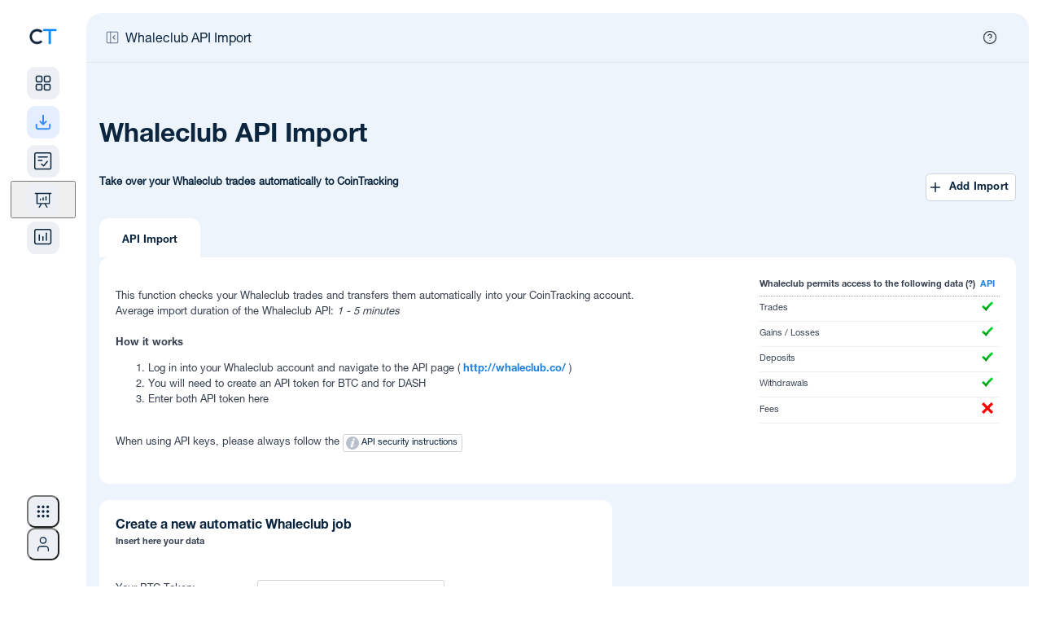

--- FILE ---
content_type: text/css
request_url: https://cointracking.info/assets/css/sidebar-1769364358/layout-integration.css
body_size: 11591
content:
/**
 * Sidebar Layout Integration
 * Adjusts existing CoinTracking layout to work with new sidebar
 */

/* Add class to body when sidebar is active */
body.with-sidebar {
  margin: 0;
  padding: 0;
}

/* Hide old navigation when sidebar is active */
body.with-sidebar .desktop_only .header,
body.with-sidebar .desktop_only .main-nav,
body.with-sidebar #main-menu-1 {
  display: none !important;
}

/* Hide old mobile header - applies to all screen sizes */
body.with-sidebar .header_mnav,
body.with-sidebar div.header_mnav,
body.with-sidebar .header_mnav.mobile_only,
body.with-sidebar div.header_mnav.mobile_only {
  display: none !important;
  visibility: hidden !important;
  opacity: 0 !important;
  height: 0 !important;
  max-height: 0 !important;
  overflow: hidden !important;
  position: absolute !important;
}

body.with-sidebar .wrapper.top-nav #content-container > .progress-notice {
  margin-top: 1rem !important;
  width: calc(100% - 1rem) !important;
}

body.with-sidebar .wrapper.top-nav .progress-notice {
  opacity: 1;
  transform: translateY(0px);
  margin-bottom: 0;
  color: var(--text-primary);

  border-style: solid;
  animation: slideDown 0.3s ease-out forwards;
  border-width: 2px;
  border-radius: 0.5rem;
}

body.with-sidebar .wrapper.top-nav .progress-notice.progress-green {
  background-color: var(--notification-green-bg) !important;
  border-color: var(--notification-green-border) !important;

  a {
    color: var(--accent-green);
  }
}

body.with-sidebar
  .wrapper.top-nav
  .progress-notice.progress-green.referrer
  span {
  color: var(--accent-green) !important;
}

body.with-sidebar .wrapper.top-nav .progress-notice.progress-red,
body.with-sidebar .wrapper.top-nav .progress-notice.progress-warning {
  background-color: var(--notification-red-bg) !important;
  border-color: var(--notification-red-border) !important;

  a {
    color: var(--accent-red);
  }
}

body.with-sidebar .wrapper.top-nav .progress-notice.progress-blue {
  background-color: var(--notification-blue-bg) !important;
  border-color: var(--notification-blue-border) !important;
  color: var(--accent-blue);
}

body.with-sidebar .content-container-wrapper {
  min-height: calc(100vh - 4rem);
  position: relative;
  display: flex;
  flex-direction: column;
}

/* Desktop: Main content area shifts right for sidebar */
@media (min-width: 1024px) {
  /* 
     * Simple approach: Shift content right to avoid sidebar
     * - Keep existing page max-width (don't override)
     * - Add left margin to push content right of sidebar
     * - Pages with max-width will still be constrained and centered within remaining space
     */
  body.with-sidebar .wrapper,
  body.with-sidebar .content-container-wrapper {
    /* Use max-width for responsiveness */
    width: auto !important;
    /* Add padding to max-width to account for padding now on content-container-wrapper */
    /* This ensures actual content area remains 1281px */
    max-width: calc(1281px + 2rem) !important;
    /* Center with calc(), but never less than sidebar width */
    margin-left: auto !important; /* 640.5px = half of 1281px */
    margin-right: auto !important;
    transition: margin-left 300ms ease-in-out;
  }

  /* Fix fixed-width contentbox elements to be responsive */
  body.with-sidebar .contentbox.l,
  body.with-sidebar .contentbox.m {
    width: 100%;
    max-width: 100%;
  }

  /* Override inline widths for specific dashboard elements */
  body.with-sidebar #dashboard-balance-wrapper,
  body.with-sidebar #dashboard-charts-wrapper {
    width: 50% !important;
  }

  body.with-sidebar #dashboard-charts-wrapper {
    padding-right: 5px;
  }

  body.with-sidebar #dashboard-balance-wrapper {
    padding-left: 5px;
  }

  body.with-sidebar #dashboard-balance-box,
  body.with-sidebar #dashboard-profit-box,
  body.with-sidebar #dashboard-exchange-box,
  body.with-sidebar #dashboard-column-box,
  body.with-sidebar #dashboard-summary-box,
  body.with-sidebar #dashboard-timeline-box,
  body.with-sidebar #timeline_div1,
  body.with-sidebar #timeline_div2 {
    width: 100% !important;
  }

  /* React app root - same responsive approach as wrapper */
  body.with-sidebar #root,
  body.with-sidebar #app {
    width: auto !important;
    max-width: calc(1281px + 2rem) !important; /* Match wrapper width */
  }

  /* Hide old desktop navigation elements */
  body.with-sidebar .header-desktop,
  body.with-sidebar .nav-desktop {
    display: none !important;
  }

  body.with-sidebar {
    background-color: var(--bg-primary);
  }

  body.with-sidebar .outerDiv {
    position: relative;
    background-color: unset !important;
    z-index: 0;
  }

  body.with-sidebar .contentLayer {
    transition: width 300ms ease-in-out;
    right: 1rem;
    width: calc(100% - 1rem);
    background-color: var(--bg-content);
    padding: 0;
    border-radius: 20px;
    margin-top: 1rem;
    border-color: #e5e7eb;
    min-height: calc(100vh - 2rem);
  }

  body.with-sidebar .content-container-wrapper {
    padding: 1rem;
  }

  body.with-sidebar .wrapper.top-nav {
    max-width: unset !important;
    padding: 0 !important;
    margin-left: calc(90px + 1rem) !important;
    margin-right: 0 !important;
    transition: margin-left 300ms ease-in-out;
  }

  body.with-sidebar.analysis-open .wrapper.top-nav {
    margin-left: 376px !important;
  }

  body.with-sidebar .wrapper.top-nav .progress-notice {
    position: relative;
    transition: width 300ms ease-in-out;
    width: 100%;
  }

  body.with-sidebar
    .content-container-wrapper:has(
      > .avoid-flex > .content-container-wrapper-extended
    ) {
    position: relative;
    transition: width 300ms ease-in-out;
    max-width: 100% !important;
    margin-left: 0 !important;
    padding-right: 2rem !important;
  }

  #notification-container {
    transition: width 300ms ease-in-out;
    width: 100%;
    margin-left: auto;
  }

  #content-container {
    padding-bottom: 1rem;
  }
}

body.with-sidebar
  .content-container-wrapper
  .content-container-wrapper-extended {
  overflow-x: auto;
}

/* Mobile: Full width, no sidebar shift */
@media (max-width: 1023px) {
  body.with-sidebar {
    padding-top: 64px; /* Top header height */
    padding-bottom: 80px; /* Bottom nav height */
    background-color: var(--bg-primary) !important;
  }

  body.with-sidebar .wrapper {
    width: 100% !important;
    max-width: none !important;
    margin: 0 !important;
    padding: 0 16px;
  }

  body.with-sidebar div.outerDiv {
    background-color: var(--bg-content) !important;
  }

  /* Footer and React root full width on mobile */
  body.with-sidebar footer,
  body.with-sidebar .footer,
  body.with-sidebar #footer,
  body.with-sidebar #root,
  body.with-sidebar #app {
    margin-left: 0 !important;
    width: 100% !important;
  }

  /* Hide old mobile navigation */
  body.with-sidebar .mobile_only,
  body.with-sidebar .header-mobile,
  body.with-sidebar .mobile-nav,
  body.with-sidebar .header_mnav,
  body.with-sidebar div.header_mnav,
  body.with-sidebar .header_mnav.mobile_only,
  body.with-sidebar div.header_mnav.mobile_only,
  body.with-sidebar #page > .header_mnav {
    display: none !important;
    visibility: hidden !important;
    opacity: 0 !important;
    height: 0 !important;
    overflow: hidden !important;
    position: absolute !important;
  }

  body.with-sidebar .wrapper.top-nav {
    max-width: unset !important;
    padding: 1rem !important;
    margin: 0 !important;
  }

  body.with-sidebar .wrapper.top-nav .progress-notice {
    width: 100%;
  }

  #notification-container > div {
    margin-right: 0;
  }

  body.with-sidebar #account-switcher-container:has(> div) {
    min-height: 2rem;
  }

  .md\:hidden {
    display: none;
  }

  body.with-sidebar .wrapper.top-nav #content-container > .progress-notice {
    width: 100% !important;
  }
}

/* Sidebar layout container */
.sidebar-layout {
  display: flex;
  height: 100vh;
  overflow: hidden;
}

/* Desktop sidebar wrapper - expands when analysis menu is open */
@media (min-width: 1024px) {
  #sidebar-wrapper {
    position: fixed;
    left: 0;
    top: 0;
    height: 100vh;
    z-index: 100;
    display: flex;
    flex-direction: row;
    overflow: hidden;
  }

  /* Sidebar container and analysis menu are positioned by wrapper flex layout */
  #analysis-menu-container:empty {
    display: none;
    z-index: 100;
  }

  #desktop-layout {
    position: relative;
    width: 100%;
  }
}

/* Account switcher positioning - always use absolute positioning */
body.with-sidebar #account-switcher-container {
  position: absolute;
  right: 2rem;
  top: 150px;
  z-index: 1;
}

body.with-sidebar #account-switcher-container > div {
  position: relative;
  top: auto;
  right: auto;
}

body.with-sidebar main {
  width: 100%;
}

/* Mobile specific adjustments */
@media (max-width: 1023px) {
  body.with-sidebar #mobile-layout {
    /* Don't cover entire screen - just position header/nav */
    position: relative;
    width: 100%;
    z-index: 10;
  }

  #desktop-layout {
    position: relative;
    width: 100%;
  }
}

/* Ensure content scrolls properly */
#content-container {
  flex: 1;
  min-width: 0; /* Prevents flex item from overflowing */
  position: relative;
}

/* Fix for existing .wrapper when inside sidebar layout */
body.with-sidebar #content-container > .wrapper {
  margin-left: 0 !important;
  padding-left: 0;
  padding-right: 0;
}

/* Notification banner positioning */
#notification-container {
  position: relative;
  z-index: 1;
}

body.with-sidebar #refresh {
  margin-top: 10px;
}

.contentbox,
.contentbox_cell,
.container-item,
.box_xm2_content {
  padding: 1.25rem !important;
  border: 0 !important;
  border-radius: 12px !important;
}

.content-container .container-item {
  background-color: var(--bg-card);
}

.content-container .container-item:last-child {
  margin-right: 0;
}

.contentbox_cell {
  background-color: var(--bg-card);
}

.contentbox_cell--default .contentbox_cell__title,
.contentbox_cell--default .utitel_gross_grau {
  color: var(--text-secondary);
}

.contentbox_cell--default .utitel_gross {
  color: var(--text-primary);
}

.contentbox_cell--default .contentbox_cell__text-info .grau3 {
  color: var(--accent-red);
}

header.main-header,
.contentbox.head_notext {
  padding-left: 0 !important;
  padding-right: 0 !important;
}

.contentbox.head_notext {
  background: unset;
  margin: 0;
  h1 {
    color: var(--text-primary);
    font-size: 32px;
    font-family: "Helvetica-bd", Verdana, sans-serif;
  }
}

.box_xm2_content {
  width: 100% !important;
}

.ui-tabs-panel {
  position: relative;
  z-index: 1;
}

body.with-sidebar .ct-pagination-bar {
  color: var(--text-secondary);
  background-color: var(--bg-card);

  .goto-label {
    color: var(--text-secondary);
  }

  #dt_goto_container {
    border: 0;
    background-color: var(--bg-card);
    input {
      border: 1px solid var(--input-border);
      width: 50px;
      color: var(--text-secondary);
      background-color: var(--bg-card);
    }
  }
}

.ct-link-tabs > ul {
  display: flex;
  overflow-x: auto;
  overflow-y: hidden;
}

#tabs.ct-tabs .ui-widget-header.ui-tabs-nav li,
.ct-tabs .ui-widget-header.ui-tabs-nav li,
.ct-link-tabs #tab-nav li {
  padding: 12px 15px !important;
  border-radius: 12px 12px 0px 0px;
  border: none !important;
  margin-left: 0px;
  z-index: 0;
  background: unset;
}

.ct-tabs .ui-widget-header.ui-tabs-nav li {
  background: var(--tab-nav-card-inactive) !important;
}

.ct-tabs .ui-widget-header.ui-tabs-nav li:hover {
  background: var(--tab-nav-card-hover) !important;
}

.ct-tabs .ui-widget-header.ui-tabs-nav li.ui-state-active {
  background: var(--bg-card) !important;
}

.ui-tabs .ui-tabs-nav .ui-tabs-anchor,
.ui-state-default a,
.ui-state-default a:link {
  color: var(--text-secondary);
}

.ui-tabs .ui-tabs-nav .ui-tabs-anchor:hover {
  color: var(--text-primary);
}

.ct-tabs.ui-tabs > div,
#tabs > div {
  position: relative;
  z-index: 1;
  padding-bottom: 2rem !important;
}

.ct-link-tabs > div {
  position: relative;
  z-index: 1;
}

.main-header__title,
.main-header__subtitle,
.dashboard__tip .grau3 {
  color: var(--text-primary);
}

.highcharts-button-symbol {
  stroke: var(--text-primary) !important;
}

.highcharts-button {
  border-color: var(--border-secondary);
  text {
    fill: var(--text-primary) !important;
  }
}

.highcharts-reset-zoom .highcharts-button-box {
  fill: var(--bg-card);
  stroke: var(--border-color);
}

.highcharts-button-box:hover {
  fill: var(--button-bg-hover);
}

.highcharts-tooltip {
  .highcharts-tooltip-box {
    fill: var(--bg-card) !important;
    stroke: var(--border-color) !important;
  }
  text {
    fill: var(--text-primary) !important;
  }
}

.highcharts-menu {
  color: var(--text-primary) !important;
  background-color: var(--bg-card) !important;
  border: 1px solid var(--border-color) !important;
  border-radius: 8px !important;
  box-shadow: 0 18px 45px rgba(0, 0, 0, 0.55) !important;
  padding: 4px 0 !important;
}

.highcharts-menu hr {
  border: 0;
  border-top: 1px solid var(--border-color) !important;
  margin: 4px 0 !important;
}

.highcharts-menu-item {
  color: var(--text-primary) !important;
  padding: 6px 14px !important;
}

.highcharts-menu-item:hover {
  background-color: var(--accent-blue-hover) !important;
  color: #ffffff !important;
}

.highcharts-menu-item-disabled span {
  opacity: 0.4;
}

.highcharts-legend-item text {
  color: var(--text-secondary) !important;
  fill: var(--text-secondary) !important;
}

.contentbox {
  background-color: var(--bg-card);
}

header.main-header.contentbox {
  background-color: unset;
}

.nice-select,
body.with-sidebar .table-wrapper--calm .dataTables_length select,
body.with-sidebar .dataTables_length select,
select {
  background-color: var(--bg-card) !important;
  border-color: var(--border-color);
  border-radius: 8px !important;
  color: var(--text-secondary) !important;
  font-size: 12px !important;
  font-weight: 400 !important;
  cursor: pointer !important;
  transition:
    background-color 0.2s,
    border-color 0.2s !important;

  option,
  .list {
    background-color: var(--nice-select-bg);
    border-color: var(--nice-select-border);
    color: var(--text-secondary);
  }

  option,
  .option {
    color: var(--text-secondary);
  }

  option:hover,
  option.selected:hover,
  .option:hover,
  .option.selected:hover {
    background-color: var(--button-bg-hover);
    color: var(--text-primary);
  }

  option.selected.focus,
  .option.selected.focus {
    background-color: unset;
    color: var(--text-secondary);
  }

  option.selected.focus:hover,
  .option.selected.focus:hover {
    background-color: var(--button-bg-hover);
    color: var(--text-primary);
  }
}

.nice_filter,
.nice_filter .anchor,
.nice_filter .multi_div {
  background-color: var(--bg-card) !important;
  border-color: var(--border-color);
  color: var(--text-secondary) !important;
  .items {
    color: var(--text-secondary) !important;
  }
}

.nice_filter {
  border-radius: 8px !important;
  height: 36px !important;
  margin-left: 0px;
}

body.with-sidebar #dt_goto_btn,
.chart-wrapper--default .chart__tabs .tab_navi,
.chart-wrapper--default .chart__button,
.contentbox_table button,
.contentbox_table button:is(.disabled),
body.with-sidebar .dataTables_length select,
body.with-sidebar .dataTables_length select:is(.disabled),
body.with-sidebar .dataTables_wrapper .dataTables_paginate .paginate_button,
body.with-sidebar
  .dataTables_wrapper
  .dataTables_paginate
  .paginate_button.current,
body.with-sidebar
  .dataTables_wrapper
  .dataTables_paginate
  .paginate_button.disabled,
.dtbuttons .dt-button,
.dtbuttons .dt-button:is(.disabled),
body.with-sidebar .table-wrapper--calm .dataTables_length select,
body.with-sidebar
  .table-wrapper--calm
  .dataTables_wrapper
  .dataTables_paginate
  .paginate_button,
body.with-sidebar
  .table-wrapper--calm
  .dataTables_wrapper
  .dataTables_paginate
  .paginate_button.next,
body.with-sidebar
  .table-wrapper--calm
  .dataTables_wrapper
  .dataTables_paginate
  .paginate_button.previous,
.table-wrapper--calm .dt-button,
.table-wrapper--calm .dt-button:active,
.table-wrapper--calm .dt-button:is(.disabled) {
  font-family: "Helvetica", serif;
  background-color: var(--bg-card);
  border: 1px solid var(--border-color);
  border-color: var(--border-color);
  border-radius: 8px;
  color: var(--text-primary) !important;
  background-image: unset;
  box-shadow: none;
  font-size: 12px;
  font-weight: 400 !important;
  cursor: pointer;
  transition:
    background-color 0.2s,
    border-color 0.2s;
}

body.with-sidebar .table-wrapper--calm .dt-button {
  margin-bottom: 0px;
}

body.with-sidebar
  div.dt-button-collection
  button.dt-button:active:not(.disabled),
body.with-sidebar
  div.dt-button-collection
  button.dt-button.active:not(.disabled),
body.with-sidebar div.dt-button-collection div.dt-button:active:not(.disabled),
body.with-sidebar div.dt-button-collection div.dt-button.active:not(.disabled),
body.with-sidebar div.dt-button-collection a.dt-button:active:not(.disabled),
body.with-sidebar div.dt-button-collection a.dt-button.active:not(.disabled) {
  background-color: var(--bg-secondary);
  background-image: unset;
}

body.with-sidebar .dataTables_wrapper .dataTables_paginate .paginate_button,
body.with-sidebar
  .dataTables_wrapper
  .dataTables_paginate
  .paginate_button.current,
body.with-sidebar
  .table-wrapper--calm
  .dataTables_wrapper
  .dataTables_paginate
  .paginate_button.previous,
body.with-sidebar
  .table-wrapper--calm
  .dataTables_wrapper
  .dataTables_paginate
  .paginate_button.next {
  padding: 0.6rem 1rem;
  color: var(--text-primary);
}

body.with-sidebar .dataTables_wrapper .dataTables_paginate .paginate_button,
body.with-sidebar
  .table-wrapper--calm
  .dataTables_wrapper
  .dataTables_paginate
  .paginate_button,
body.with-sidebar
  .table-wrapper--calm
  .dataTables_wrapper
  .dataTables_paginate
  .paginate_button.previous,
body.with-sidebar
  .table-wrapper--calm
  .dataTables_wrapper
  .dataTables_paginate
  .paginate_button.next {
  border: 1px solid transparent;
  color: var(--text-primary);
}

body.with-sidebar
  .dataTables_wrapper
  .dataTables_paginate
  .paginate_button.current {
  border: 1px solid var(--border-color);
  color: var(--text-primary);
}

body.with-sidebar .dataTables_length label,
.contactForm > div label {
  color: var(--text-secondary) !important;
}

body.with-sidebar .dataTables_wrapper .dataTables_filter input {
  margin-left: 0;
}

/* ============================================
   DATATABLES CONTROLS ROW
   Standardized layout for search, filters, export, entries
   ============================================ */

body.with-sidebar .controls-row {
  display: flex;
  justify-content: space-between;
  align-items: center;
  width: 100%;
  margin-bottom: 10px;
  flex-wrap: wrap;
  gap: 10px;
}

body.with-sidebar .controls-left {
  flex: 0 0 auto;
  display: flex;
  align-items: center;
  gap: 10px;
}

body.with-sidebar .controls-right {
  flex: 0 0 auto;
  display: flex;
  align-items: center;
  gap: 10px;
}

body.with-sidebar .controls-row input[type="search"],
body.with-sidebar .controls-row .nice_button,
body.with-sidebar .controls-row .dt-button,
body.with-sidebar .controls-row select,
body.with-sidebar .adv-search-buttons .nice_button {
  height: 36px !important;
  box-sizing: border-box;
}

body.with-sidebar .controls-row input[type="search"] {
  padding: 0 10px;
}

body.with-sidebar .controls-right .dt-buttons,
body.with-sidebar .controls-right .dataTables_length {
  display: inline-flex;
  align-items: center;
}

body.with-sidebar .controls-right .dataTables_length label {
  display: inline-flex;
  align-items: center;
  gap: 5px;
  margin: 0;
}

body.with-sidebar .adv-search-buttons {
  display: none;
}

/* Auto-show when moved into correct container */
body.with-sidebar .controls-left .adv-search-buttons,
body.with-sidebar .search-area .adv-search-buttons {
  display: inline-block;
}

.dtbuttons .dt-button:is(.disabled),
.table-wrapper--calm .dt-button:is(.disabled),
body.with-sidebar .dataTables_length select:is(.disabled) {
  opacity: 0.5;
}

.chart-wrapper--default .chart__tabs .tab_navi.tab_active,
.chart-wrapper--default .chart__tabs .tab_navi:hover,
.chart-wrapper--default .chart__button:focus,
.chart-wrapper--default .chart__button:hover,
button.dt-button:active:not(.disabled):hover:not(.disabled),
.contentbox_table button:active:not(.disabled),
.contentbox_table button:focus:not(.disabled),
.contentbox_table button:hover:not(.disabled),
.contentbox_table button:hover:not(.disabled, .fancybox-button),
body.with-sidebar
  .dataTables_wrapper
  .dataTables_paginate
  .paginate_button:active,
body.with-sidebar
  .dataTables_wrapper
  .dataTables_paginate
  .paginate_button.current:hover,
body.with-sidebar
  .dataTables_wrapper
  .dataTables_paginate
  .paginate_button:focus,
body.with-sidebar
  .dataTables_wrapper
  .dataTables_paginate
  .paginate_button:hover,
.dtbuttons .dt-button:active:not(.disabled),
.dtbuttons .dt-button:focus:not(.disabled),
.dtbuttons .dt-button:hover:not(.disabled),
body.with-sidebar
  .table-wrapper--calm
  .dataTables_wrapper
  .dataTables_paginate
  .paginate_button:active,
body.with-sidebar
  .table-wrapper--calm
  .dataTables_wrapper
  .dataTables_paginate
  .paginate_button:focus,
body.with-sidebar
  .table-wrapper--calm
  .dataTables_wrapper
  .dataTables_paginate
  .paginate_button:hover,
body.with-sidebar
  .table-wrapper--calm
  .dataTables_wrapper
  .dataTables_paginate
  .paginate_button.next:active,
body.with-sidebar
  .table-wrapper--calm
  .dataTables_wrapper
  .dataTables_paginate
  .paginate_button.next:focus,
body.with-sidebar
  .table-wrapper--calm
  .dataTables_wrapper
  .dataTables_paginate
  .paginate_button.next:hover,
body.with-sidebar
  .table-wrapper--calm
  .dataTables_wrapper
  .dataTables_paginate
  .paginate_button.previous:active,
body.with-sidebar
  .table-wrapper--calm
  .dataTables_wrapper
  .dataTables_paginate
  .paginate_button.previous:focus,
body.with-sidebar
  .table-wrapper--calm
  .dataTables_wrapper
  .dataTables_paginate
  .paginate_button.previous:hover,
.table-wrapper--calm .dt-button:active:not(.disabled),
.table-wrapper--calm .dt-button:focus:not(.disabled),
.table-wrapper--calm .dt-button:hover:not(.disabled) {
  color: var(--text-primary) !important;
  border: 1px solid var(--border-color) !important;
  background-color: var(--button-bg-hover) !important;
  background: var(--button-bg-hover) !important;
  box-shadow: none;
  background-image: unset;
}

body.with-sidebar .dataTables_filter select,
body.with-sidebar .dataTables_length select {
  background-image: url("data:image/svg+xml,%3Csvg xmlns='http://www.w3.org/2000/svg' width='18' height='18' viewBox='0 0 24 24' fill='none' stroke='%23999999' stroke-width='2' stroke-linecap='round' stroke-linejoin='round'%3E%3Cpolyline points='6 9 12 15 18 9'%3E%3C/polyline%3E%3C/svg%3E") !important;
  background-repeat: no-repeat;
  background-position: right 5px center;
  background-size: 18px 18px;
  padding-right: 32px;
  padding-left: 5px;
  height: 40px;
  -webkit-appearance: none;
  -moz-appearance: none;
  appearance: none;
}

body.with-sidebar .dataTables_length select:hover {
  background-image: url("data:image/svg+xml,%3Csvg xmlns='http://www.w3.org/2000/svg' width='18' height='18' viewBox='0 0 24 24' fill='none' stroke='%23999999' stroke-width='2' stroke-linecap='round' stroke-linejoin='round'%3E%3Cpolyline points='6 9 12 15 18 9'%3E%3C/polyline%3E%3C/svg%3E") !important;
}

body.with-sidebar .dataTables_wrapper .dataTables_paginate {
  padding-top: 0;
}

div.dt-button-collection {
  background-color: var(--bg-secondary);
}

body.with-sidebar .dataTables_filter label {
  color: var(--text-secondary);
}

body.with-sidebar .table-wrapper--calm .dataTables_wrapper .dataTables_info,
body.with-sidebar .dataTables_info {
  color: var(--text-secondary);
}

#all_currencies_filter label input,
.table-wrapper--calm label input,
body.with-sidebar .dataTables_filter input,
input:not(.ct_textfield),
.contactForm > div input {
  background-color: var(--bg-card);
  border: 1px solid var(--input-border);
  border-radius: 8px;
  color: var(--text-primary);
  text-shadow: none;
}

body.with-sidebar .dataTables_filter input[type="search"],
.table-wrapper--calm label input[type="search"] {
  height: 40px;
  padding: 8px 8px 8px 36px !important;
  background-color: var(--bg-card);
  border: 1px solid var(--input-border);
  border-radius: 10px;
  color: var(--text-primary);
  background-image: url("data:image/svg+xml,%3Csvg xmlns='http://www.w3.org/2000/svg' width='16' height='16' viewBox='0 0 24 24' fill='none' stroke='%23999999' stroke-width='2' stroke-linecap='round' stroke-linejoin='round'%3E%3Ccircle cx='11' cy='11' r='8'%3E%3C/circle%3E%3Cpath d='m21 21-4.35-4.35'%3E%3C/path%3E%3C/svg%3E");
  background-repeat: no-repeat;
  background-position: 12px center;
  background-size: 16px 16px;
}

#all_currencies_filter label input:focus,
.table-wrapper--calm label input:focus,
#all_currencies_filter label input:focus-visible,
.table-wrapper--calm label input:focus-visible,
body.with-sidebar .dataTables_filter input:focus,
body.with-sidebar .dataTables_filter input:focus-visible,
input:not(.ct_textfield):focus-visible,
input:not(.ct_textfield):hover,
.contactForm > div input:focus-visible,
.contactForm > div input:hover {
  color: var(--text-primary);
  background-color: var(--bg-card);
  border: 1px solid var(--border-color);
  outline: none;
}

#all_currencies_filter label input::placeholder,
.table-wrapper--calm label input::placeholder,
body.with-sidebar .dataTables_filter input::placeholder,
input:not(.ct_textfield)::placeholder,
.contactForm > div input::placeholder {
  color: var(--text-secondary);
}

.wrapper {
  color: var(--text-secondary);
}

html.dark body.with-sidebar table.dataTable thead .sorting_desc,
html.dark
  body.with-sidebar
  .table-wrapper--calm
  table.dataTable
  thead
  .sorting_desc {
  background-image: url("../../img/sort_desc_dark_theme.png") !important;
}

table.fixedHeader-floating,
table.fixedHeader-floating th,
body.with-sidebar table.dataTable tbody tr,
body.with-sidebar table.dataTable tbody tr.even {
  background-color: var(--bg-card);
}

table.fixedHeader-floating th,
body.with-sidebar .table-wrapper--calm table.dataTable tfoot th,
body.with-sidebar .table-wrapper--calm table.dataTable thead th {
  color: var(--text-secondary);
}

body.with-sidebar table.dataTable.stripe tbody tr.odd,
body.with-sidebar table.dataTable.display tbody tr.odd,
body.with-sidebar .table-wrapper--calm table.dataTable.display tbody tr.odd {
  background-color: var(--bg-content);
}

body.with-sidebar table.dataTable.display tbody .shown,
body.with-sidebar table.dataTable.display tbody tr.odd.shown:hover,
body.with-sidebar table.dataTable.display tbody tr.even.shown:hover {
  background-color: var(--bg-primary) !important;
}

body.with-sidebar table.dataTable.row-border tbody th,
body.with-sidebar table.dataTable.row-border tbody td,
body.with-sidebar table.dataTable.display tbody th,
body.with-sidebar table.dataTable.display tbody td {
  border-top: 1px solid var(--table-row-border);
}

body.with-sidebar .table-wrapper--calm table.dataTable.display tbody td {
  color: var(--text-secondary);
}

body.with-sidebar table.dataTable.display tbody tr.even:hover,
body.with-sidebar table.dataTable.display tbody tr.odd:hover,
body.with-sidebar table.dataTable.display tbody tr.even.selected,
body.with-sidebar table.dataTable.display tbody tr.odd.selected {
  background-color: var(--table-row-hover) !important;
}

/* special case for trade list expandable rows */
body.with-sidebar table.dataTable.display tbody tr:not(tr[role="row"]):hover {
  background-color: var(--bg-card) !important;
}

body.with-sidebar table.dataTable.display tbody tr.odd > .sorting_1,
body.with-sidebar table.dataTable.order-column.stripe tbody tr.odd > .sorting_1,
body.with-sidebar table.dataTable.display tbody tr.even > .sorting_1,
body.with-sidebar
  table.dataTable.order-column.stripe
  tbody
  tr.even
  > .sorting_1,
body.with-sidebar
  .table-wrapper--calm
  table.dataTable.display
  tbody
  tr.odd
  > .sorting_1,
body.with-sidebar
  .table-wrapper--calm
  table.dataTable.display
  tbody
  tr.even
  > .sorting_1 {
  background-color: inherit;
}

a {
  color: var(--anchor);
}

body.with-sidebar .dataTables_paginate .ellipsis {
  color: var(--text-secondary);
}

body.with-sidebar .dataTables_wrapper .dataTables_paginate > :not(:last-child) {
  margin-right: 0.5rem;
}

body.with-sidebar .dataTables_scrollBody,
body.with-sidebar .dataTables_scrollHead .display.dataTable th,
body.with-sidebar
  .dataTables_scroll
  .dataTables_scrollFoot
  .display.dataTable
  th,
body.with-sidebar
  .balance-by-day-table
  .dataTables_scroll
  .dataTables_scrollBody
  .display.dataTable
  tr.even
  td:first-child,
body.with-sidebar
  .balance-by-day-table
  .dataTables_scroll
  .dataTables_scrollBody
  .display.dataTable
  tr.even
  td.sorting_1:first-child {
  background-color: var(--bg-card) !important;
}

body.with-sidebar
  .balance-by-day-table
  .dataTables_scroll
  .dataTables_scrollBody
  .display.dataTable
  tr.odd
  td:first-child,
body.with-sidebar
  .balance-by-day-table
  .dataTables_scroll
  .dataTables_scrollBody
  .display.dataTable
  tr.odd
  td.sorting_1:first-child {
  background-color: var(--bg-content) !important;
  height: 40px;
}

.timeline-wrapper div.timeliner div.date_separator span {
  color: var(--text-primary);
}

.timeliner {
  padding-top: 1rem;
}

button.grau {
  height: 36px;
  font-size: 14px;
  color: var(--text-primary);
  border: 1px solid var(--border-color);
  background-color: var(--bg-card);
  padding-left: 1.25rem;
  padding-right: 1.25rem;
  padding-top: 0.5rem;
  padding-bottom: 0.5rem;
  border-radius: 0.625rem;
}

button.csp-mode {
  color: var(--text-secondary) !important;
  background-color: var(--bg-card) !important;
  outline: none !important;
  border-color: var(--border-color) !important;
}

button.csp-mode:hover {
  color: var(--text-secondary) !important;
  background-color: var(--button-bg-hover) !important;
}

a.nice_button,
span.nice_button,
.nice_button.button {
  color: var(--text-primary);
  border: 1px solid var(--border-color);
  background-color: var(--bg-card);
}

.nice_button.button:hover,
span.nice_button:hover,
a.nice_button:hover,
button.grau:hover {
  background-color: var(--button-bg-hover);
}

button.s {
  border-radius: 0;
  font-size: 10px;
  padding-left: 0.5rem;
  padding-right: 0.5rem;
  padding-top: 0.2rem;
  padding-bottom: 0;
}

.box_tax_delete {
  background-color: var(--bg-card);
}

.grau,
.grau2,
.grau3 {
  color: var(--text-secondary);
}

.sqlbox {
  color: var(--text-muted);
}

.sqlbox_grau {
  color: var(--text-secondary);
}

#dashboard_edit {
  background-color: var(--bg-card);
  padding: 1.25rem !important;
  border: 0 !important;
  border-radius: 12px !important;

  margin-top: 20px;
  margin-bottom: 10px;
  width: auto;
}

h2 {
  color: var(--text-primary);
}

h3 {
  color: var(--text-secondary);
}

.ct-link-tabs {
  padding: 0 !important;
}

.ct-tabs.ui-widget-content .contentbox:first-child,
.ct-link-tabs .contentbox:first-child,
.ct-link-tabs #tab_settings > .contentbox:first {
  border-top-left-radius: 0 !important;
}

.ct-link-tabs #tab-nav li {
  background: var(--tab-nav-card-inactive);
}

.ct-link-tabs #tab-nav li:hover {
  background: var(--tab-nav-card-hover);
}

.ct-link-tabs #tab-nav li.active,
.ct-link-tabs #tab-nav li.active:hover,
.ui-state-active,
.ui-widget-content .ui-state-active,
.ui-widget-header .ui-state-active {
  background: var(--bg-card);
}

.ui-widget-content {
  color: var(--text-secondary) !important;
}

.ct-link-tabs #tab-nav li a {
  padding-bottom: 0 !important;
  color: var(--text-secondary) !important;
}

.ct-link-tabs #tab-nav li a:hover {
  color: var(--text-primary) !important;
}

.ct-link-tabs #tab-nav li.active a,
.ui-state-active a,
.ui-state-active a:link,
.ui-state-active a:visited {
  color: var(--text-primary) !important;
}

.summary_sorting--default {
  background-color: var(--bg-card);
  color: var(--text-primary) !important;

  .div_rechts_titel a {
    color: var(--text-primary) !important;
  }
}

.summary_sorting--default .box_m2_mid .box_m2_content .grau2_gr,
.summary_sorting--default .box_m2_mid .box_m2_content .grau_gr {
  color: var(--text-primary) !important;
}

.summary_sorting--default .box_m2_mid .box_m2_content .smalltext {
  color: var(--text-primary) !important;
}

.summary_sorting--default .box_m2_mid .box_m2_content .grau_gr a {
  color: var(--anchor) !important;
}

table.fancy {
  thead tr td,
  thead tr th {
    color: var(--table-header-text);
    border-color: var(--border-hover);
  }

  tbody tr td {
    border-color: var(--table-row-border);
  }
}

input[type="submit"].button.orange,
button.button.orange,
span.button.orange,
a.button.orange {
  color: #ffffff !important;
  background-color: var(--accent-blue);
  line-height: 1.3;
  border-radius: 10px;
  padding: 0.75rem 1.5rem;
}

input[type="submit"].button.orange:hover,
button.button.orange:hover,
span.button.orange:hover,
a.button.orange:hover {
  border: unset;
  background-color: var(--accent-blue-hover);
}

.button.leftsvg {
  display: flex;
}

input[type="submit"].button.gray,
button.button.gray,
span.button.gray,
a.button.gray,
input[type="submit"].button.red,
button.button.red,
span.button.red,
a.button.red,
input[type="submit"].button.secondary,
button.button.secondary,
span.button.secondary,
a.button.secondary {
  border-radius: 10px;
  padding: 0.75rem 1.5rem;
  font-size: 14px;
  cursor: pointer;
  transition:
    background-color 0.2s,
    border-color 0.2s;
  line-height: 1.3;
}

input[type="submit"].button.gray,
button.button.gray,
span.button.gray,
a.button.gray {
  border: unset;
  color: #ffffff !important;
}

input[type="submit"].button.secondary,
button.button.secondary,
span.button.secondary,
a.button.secondary {
  color: var(--text-primary);
  background-color: var(--bg-card);
  border: 1px solid var(--border-color);
  line-height: 1.3;
}

input[type="submit"].button.secondary:hover,
button.button.secondary:hover,
span.button.secondary:hover,
a.button.secondary:hover {
  background-color: var(--button-bg-hover);
  border-color: var(--border-hover);
}

input[type="submit"].button.red,
button.button.red,
span.button.red,
a.button.red {
  background-color: var(--accent-red);
  border-color: var(--accent-red);
}

input[type="submit"].button.red:hover,
button.button.red:hover,
span.button.red:hover,
a.button.red:hover {
  background-color: var(--accent-red);
  border-color: var(--accent-red);
}

/* Small button size utility class - only override padding/size, not layout */
.btn-sm,
input[type="submit"].btn-sm,
button.btn-sm,
span.btn-sm,
a.btn-sm {
  padding: 0.5rem 1rem !important;
  font-family: Helvetica, Arial, sans-serif !important;
  font-size: 12px !important;
  font-weight: 400 !important;
  border-radius: 8px !important;
}

/* Buttons with icons in breadcrumb slot need flex layout */
.content-top-nav__right .btn-sm {
  display: inline-flex !important;
  align-items: center !important;
  gap: 0.375rem !important;
}

.content-top-nav__right .btn-sm svg {
  flex-shrink: 0;
}

.utitel {
  color: var(--text-primary);
}

.utitel_gross {
  color: var(--text-primary);
}

.info div {
  background-color: var(--bg-content);
}

.tip div {
  background-color: var(--bg-content);
}

.DTED_Lightbox_Content_Wrapper {
  .DTED_Lightbox_Content,
  .DTED_Lightbox_Content div {
    border: none !important;
  }
  .DTE {
    background-color: var(--bg-primary) !important;
  }
  .DTE_Header {
    color: var(--text-primary);
    background-color: var(--bg-primary) !important;
  }
  .DTE_Body_Content,
  .DTE_Form_Content,
  .DTE_Form_Content fieldset,
  #customForm,
  #customForm fieldset,
  #customForm fieldset legend,
  #customForm fieldset div {
    color: var(--text-primary);
    background-color: var(--bg-card);
    div.DTE_Field:hover {
      background-color: inherit !important;
    }
    div.DTE_Field_Input input,
    div.DTE_Field_InputControl > span {
      background: var(--bg-card);
      background-color: var(--bg-card);
      border: 1px solid var(--input-border);
      color: var(--text-primary);
    }
  }
  .DTE_Footer {
    color: var(--text-primary);
    background-color: var(--bg-primary) !important;
    border-top: 0 !important;
  }
  div.DTE div.DTE_Form_Buttons button {
    color: var(--text-primary);
    border: 1px solid var(--border-color);
    background: var(--bg-card);
    box-shadow: unset !important;
    text-shadow: unset !important;
    border-radius: 6px !important;
  }
  div.DTE div.DTE_Form_Buttons button:hover {
    background: var(--button-bg-hover);
  }
  .ui-selectmenu-menu .ui-widget-content li.ui-selectmenu-optgroup,
  ul.ui-widget-content {
    color: var(--text-primary) !important;
    background: var(--bg-card);
    background-color: var(--bg-card);
  }
  .ui-selectmenu-menu .ui-menu-item .ui-state-active {
    background: var(--table-row-hover) !important;
    background-color: var(--table-row-hover) !important;
  }
  div.group .ui-selectmenu-optgroup.ui-menu-divider {
    color: var(--text-primary) !important;
  }
  .ui-menu div.header {
    background-color: var(--border-color) !important;
  }
}

.DTE_Bubble {
  background-color: var(--bg-card) !important;
  color: var(--text-primary) !important;
  border: 1px solid var(--border-color) !important;
  box-shadow: 0 2px 10px rgba(0, 0, 0, 0.3) !important;

  .DTE_Header {
    color: var(--text-primary) !important;
    background-color: var(--bg-primary) !important;
    border-bottom: 1px solid var(--border-color) !important;
  }

  .DTE_Body_Content,
  .DTE_Form_Content {
    color: var(--text-primary) !important;
    background-color: var(--bg-card) !important;

    div.DTE_Field:hover {
      background-color: inherit !important;
    }

    div.DTE_Field_Input input,
    div.DTE_Field_InputControl > span {
      background: var(--bg-card) !important;
      background-color: var(--bg-card) !important;
      border: 1px solid var(--input-border) !important;
      color: var(--text-primary) !important;
    }
  }

  .DTE_Footer {
    color: var(--text-primary) !important;
    background-color: var(--bg-primary) !important;
    border-top: 1px solid var(--border-color) !important;
  }

  div.DTE_Form_Buttons button {
    color: var(--text-primary) !important;
    border: 1px solid var(--border-color) !important;
    background: var(--bg-card) !important;
    box-shadow: unset !important;
    text-shadow: unset !important;
    border-radius: 6px !important;
  }

  div.DTE_Form_Buttons button:hover {
    background: var(--button-bg-hover) !important;
  }

  .DTE_Bubble_Liner {
    background-color: var(--bg-card) !important;
    border: 1px solid var(--border-color) !important;
  }

  .DTE_Bubble_Triangle {
    border-color: var(--bg-card) transparent !important;
    background-color: var(--bg-card) !important;
  }
}

html.iframe {
  overflow-y: auto !important;
}

.main.iframe {
  width: 100%;
  .contentbox {
    margin-bottom: 0 !important;
  }
  strong {
    color: var(--text-primary) !important;
  }
  label {
    color: var(--text-secondary) !important;
  }
}

body.with-sidebar.iframe {
  background-color: var(--bg-content) !important;
  padding: 0 !important;
}

.fancybox-skin {
  background-color: var(--bg-content);
}

.ajax-upload-dragdrop {
  border: 2px dashed var(--border-color) !important;
  color: var(--text-secondary) !important;
  background: var(--bg-secondary) !important;
  .dragdrop {
    width: 100%;
  }
}

.bg-black\/10 {
  background-color: #0000001a;
}

.red {
  color: var(--accent-red);
}

@supports (color: color-mix(in lab, red, red)) {
  .bg-black\/10 {
    background-color: color-mix(in oklab, #000 10%, transparent);
  }
}

@media (hover: hover) {
  .hover\:bg-black\/20:hover {
    background-color: #0003;
  }

  @supports (color: color-mix(in lab, red, red)) {
    .hover\:bg-black\/20:hover {
      background-color: color-mix(in oklab, #000 20%, transparent);
    }
  }
}

div.box_tax_delete .fancybox-button.fancybox-button--close,
.fancybox-button.fancybox-button--close {
  background-color: transparent !important;

  &:hover {
    background-image: url(/vendor/js/fancybox/fancybox_sprite@2x.png) !important;
    background-size: 44px 140px !important;
    background-color: transparent !important;
    border: none !important;
  }
}

.green {
  color: var(--accent-green);
}

.page_help {
  background-color: var(--bg-secondary);
  border-color: var(--border-color);
  color: var(--text-secondary);
  h {
    color: var(--border-color);
  }
  h2 {
    color: var(--accent-blue);
  }
  margin-bottom: 20px;
}

textarea,
.contactForm > div textarea {
  background-color: var(--bg-card);
  border-color: var(--input-border);
  color: var(--text-secondary);
}

textarea:focus-visible,
textarea:hover,
.contactForm > div textarea:focus-visible,
.contactForm > div textarea:hover {
  outline: none;
  border: 1px solid var(--border-color);
}

/* Admin panel */
.box_xm2_mid .box_xm2_content {
  width: 100% !important;
}

.box_xm2_mid .box_xm2_content,
.box_m2_mid .box_m2_content,
.box_m2_mid {
  a {
    color: var(--anchor);
  }
  background-color: var(--bg-card);
}

.box_m2_top {
  background-color: var(--bg-primary);
}

.div_rechts_titel {
  color: var(--text-primary);
}

.conditions {
  color: var(--text-secondary);
}

.fancybox-close {
  height: 36px !important;
}

.offer-include-box span {
  color: var(--text-secondary) !important;
}

.loading-chart-wrapper {
  display: flex;
  align-items: center;
  justify-content: center;
  width: 100%;
  height: 100%;
}

.loading-chart {
  font-size: 40px;
  color: var(--text-primary);
}

.chart-wrapper--default {
  .chart__title {
    color: var(--text-primary);
  }

  .chart__subtitle {
    color: var(--text-secondary);
  }

  .chart__table {
    color: var(--text-primary);
  }

  .chart__table tr[origcl="chart__table-row-line"]:hover {
    color: var(--text-primary);
  }

  .chart__tabs {
    .tab_navi:first-child {
      border-left: 1px solid var(--border-color);
    }

    border: 0;
    background: var(--bg-card);
    .nthover:hover {
      text-decoration: none;
    }
    > span:not(:last-child) {
      border-radius: 0.5rem 0 0 0.5rem !important;
    }
    > span:not(:first-child) {
      border-radius: 0 0.5rem 0.5rem 0 !important;
    }
  }
}

.chart__table-row-line {
  color: var(--text-primary);
}

.myTable_btc_footer {
  background-color: var(--bg-card) !important;
}

.myTable_coin_group {
  thead tr td,
  thead tr th {
    color: var(--table-header-text);
    border-color: var(--border-hover);
  }

  tbody tr td {
    border-color: var(--table-row-border);
  }
}

.myTable_border {
  border: solid var(--border-color) !important;
}

.recalc-fab-container {
  width: 60px;
}

/* jQuery DatePicker CSS */
.ui-datepicker {
  background-color: var(--datepicker-bg) !important;
  color: var(--datepicker-title-color) !important;
  border: 1px solid var(--border-color) !important;
  border-radius: 8px !important;
  box-shadow:
    0 4px 6px -1px rgba(0, 0, 0, 0.1),
    0 2px 4px -1px rgba(0, 0, 0, 0.06) !important;
}

.ui-datepicker-header {
  background: var(--datepicker-header-bg) !important;
  border: 0 !important;
}

.ui-datepicker-title {
  color: var(--datepicker-title-color) !important;
}

.ui-datepicker-prev,
.ui-datepicker-next {
  color: var(--datepicker-nav-color) !important;
  cursor: pointer !important;
  background: transparent !important;
}

.ui-datepicker-prev:hover,
.ui-datepicker-next:hover,
.ui-datepicker .ui-datepicker-prev.ui-state-hover,
.ui-datepicker .ui-datepicker-next.ui-state-hover {
  background: var(--button-bg-hover) !important;
  background-color: var(--button-bg-hover) !important;
  background-image: none !important;
  border: 1px solid transparent !important;
  border-radius: 4px !important;
  color: var(--datepicker-nav-color) !important;
}

.ui-datepicker-calendar th {
  color: var(--datepicker-day-header-color) !important;
  font-weight: 600 !important;
}

.ui-datepicker-calendar td {
  background-color: transparent !important;
}

.ui-datepicker-calendar td span,
.ui-datepicker-calendar td a,
.ui-state-default,
.ui-widget-content .ui-state-default {
  color: var(--datepicker-day-color) !important;
  background: var(--datepicker-day-bg) !important;
  border: 1px solid transparent !important;
  border-radius: 6px !important;
  text-align: center !important;
}

.ui-state-hover,
.ui-widget-content .ui-state-hover,
.ui-widget-header .ui-state-hover,
.ui-state-focus,
.ui-widget-content .ui-state-focus,
.ui-widget-header .ui-state-focus {
  background-color: var(--datepicker-day-hover-bg) !important;
  color: var(--datepicker-day-hover-color) !important;
  border: 1px solid var(--border-color) !important;
}

.ui-state-active,
.ui-widget-content .ui-state-active,
.ui-widget-header .ui-state-active {
  background-color: var(--datepicker-day-active-bg) !important;
  color: var(--datepicker-day-active-color) !important;
  border: 1px solid var(--datepicker-day-active-bg) !important;
}

.ui-datepicker-calendar .ui-state-disabled,
.ui-datepicker-calendar .ui-state-disabled span {
  opacity: 0.4 !important;
  cursor: not-allowed !important;
}

/* Tigra Calendar (tcal) DatePicker CSS - Matching jQuery UI DatePicker Style */
#tcal {
  background-color: var(--datepicker-bg) !important;
  color: var(--datepicker-title-color) !important;
  border: 1px solid var(--border-color) !important;
  border-radius: 8px !important;
  box-shadow:
    0 4px 6px -1px rgba(0, 0, 0, 0.1),
    0 2px 4px -1px rgba(0, 0, 0, 0.06) !important;
  padding: 4px !important;
  width: 200px !important;
}

/* Header/Controls section */
#tcalControls {
  background: var(--datepicker-header-bg) !important;
  border: 0 !important;
  border-radius: 6px 6px 0 0 !important;
  margin-bottom: 4px !important;
}

#tcalControls th {
  color: var(--datepicker-title-color) !important;
  font-family: "Helvetica-bd", Verdana, sans-serif !important;
  font-size: 12px !important;
  font-weight: 600 !important;
  padding: 8px 0 !important;
  line-height: 1.2 !important;
}

/* Navigation buttons (prev/next month/year) */
#tcalControls td {
  color: var(--datepicker-nav-color) !important;
  cursor: pointer !important;
  background-color: transparent !important;
  padding: 4px !important;
  width: 24px !important;
  height: 24px !important;
  position: relative !important;
}

/* Replace GIF images with CSS arrows using SVG data URIs */
#tcal #tcalControls #tcalPrevYear,
#tcal #tcalControls #tcalNextYear,
#tcal #tcalControls #tcalPrevMonth,
#tcal #tcalControls #tcalNextMonth {
  background-color: transparent !important;
  background-repeat: no-repeat !important;
  background-position: center !important;
  background-size: 10px 10px !important;
}

/* Previous Month - Left Arrow */
#tcal #tcalControls #tcalPrevMonth {
  background-image: url("data:image/svg+xml,%3Csvg xmlns='http://www.w3.org/2000/svg' width='10' height='10' viewBox='0 0 10 10'%3E%3Cpath fill='%23374151' d='M6.5 1L3 5l3.5 4'/%3E%3C/svg%3E") !important;
}

/* Next Month - Right Arrow */
#tcal #tcalControls #tcalNextMonth {
  background-image: url("data:image/svg+xml,%3Csvg xmlns='http://www.w3.org/2000/svg' width='10' height='10' viewBox='0 0 10 10'%3E%3Cpath fill='%23374151' d='M3.5 1L7 5l-3.5 4'/%3E%3C/svg%3E") !important;
}

/* Previous Year - Double Left Arrow */
#tcal #tcalControls #tcalPrevYear {
  background-image: url("data:image/svg+xml,%3Csvg xmlns='http://www.w3.org/2000/svg' width='10' height='10' viewBox='0 0 10 10'%3E%3Cpath fill='%23374151' d='M6.5 1L3 5l3.5 4M9.5 1L6 5l3.5 4'/%3E%3C/svg%3E") !important;
}

/* Next Year - Double Right Arrow */
#tcal #tcalControls #tcalNextYear {
  background-image: url("data:image/svg+xml,%3Csvg xmlns='http://www.w3.org/2000/svg' width='10' height='10' viewBox='0 0 10 10'%3E%3Cpath fill='%23374151' d='M3.5 1L7 5l-3.5 4M0.5 1L4 5l-3.5 4'/%3E%3C/svg%3E") !important;
}

/* Dark mode arrows - lighter color */
.dark #tcal #tcalControls #tcalPrevMonth {
  background-image: url("data:image/svg+xml,%3Csvg xmlns='http://www.w3.org/2000/svg' width='10' height='10' viewBox='0 0 10 10'%3E%3Cpath fill='%23cbd5e1' d='M6.5 1L3 5l3.5 4'/%3E%3C/svg%3E") !important;
}

.dark #tcal #tcalControls #tcalNextMonth {
  background-image: url("data:image/svg+xml,%3Csvg xmlns='http://www.w3.org/2000/svg' width='10' height='10' viewBox='0 0 10 10'%3E%3Cpath fill='%23cbd5e1' d='M3.5 1L7 5l-3.5 4'/%3E%3C/svg%3E") !important;
}

.dark #tcal #tcalControls #tcalPrevYear {
  background-image: url("data:image/svg+xml,%3Csvg xmlns='http://www.w3.org/2000/svg' width='10' height='10' viewBox='0 0 10 10'%3E%3Cpath fill='%23cbd5e1' d='M6.5 1L3 5l3.5 4M9.5 1L6 5l3.5 4'/%3E%3C/svg%3E") !important;
}

.dark #tcal #tcalControls #tcalNextYear {
  background-image: url("data:image/svg+xml,%3Csvg xmlns='http://www.w3.org/2000/svg' width='10' height='10' viewBox='0 0 10 10'%3E%3Cpath fill='%23cbd5e1' d='M3.5 1L7 5l-3.5 4M0.5 1L4 5l-3.5 4'/%3E%3C/svg%3E") !important;
}

/* Hover state - add background and maintain arrows */
#tcal #tcalControls #tcalPrevYear:hover,
#tcal #tcalControls #tcalNextYear:hover,
#tcal #tcalControls #tcalPrevMonth:hover,
#tcal #tcalControls #tcalNextMonth:hover {
  background-color: var(--button-bg-hover) !important;
  border-radius: 4px !important;
}

/* Don't override background on general td hover if it has an ID (navigation buttons) */
#tcalControls td:not([id]):hover {
  background: var(--button-bg-hover) !important;
  border-radius: 4px !important;
}

/* Calendar grid */
#tcalGrid {
  border: 0 !important;
  background-color: transparent !important;
}

#tcalGrid th {
  color: var(--datepicker-day-header-color) !important;
  font-weight: 600 !important;
  font-size: 11px !important;
  background-color: transparent !important;
  border: 0 !important;
  padding: 6px 0 !important;
  font-family: "Helvetica", Verdana, sans-serif !important;
}

#tcalGrid td {
  color: var(--datepicker-day-color) !important;
  background: var(--datepicker-day-bg) !important;
  border: 1px solid transparent !important;
  border-radius: 6px !important;
  text-align: center !important;
  padding: 6px 4px !important;
  font-size: 12px !important;
  font-family: "Helvetica", Verdana, sans-serif !important;
  cursor: pointer !important;
}

/* Hover state for calendar days */
#tcalGrid td:hover {
  background-color: var(--datepicker-day-hover-bg) !important;
  color: var(--datepicker-day-hover-color) !important;
  border: none !important;
}

/* Selected date */
#tcalGrid td.tcalSelected {
  background-color: var(--datepicker-day-active-bg) !important;
  color: var(--datepicker-day-active-color) !important;
  border: none;
  font-weight: 600 !important;
}

/* Today indicator */
#tcalGrid td.tcalToday {
  border: 2px solid var(--accent-blue) !important;
  font-weight: 600 !important;
}

/* Days from other months */
#tcalGrid td.tcalOtherMonth {
  opacity: 0.4 !important;
  cursor: default !important;
}

/* Input field with calendar icon */
.tcalInput {
  background: url(../../../img/tcal/cal.gif) 98% 50% no-repeat !important;
  background-color: var(--bg-card) !important;
  border: 1px solid var(--border-color) !important;
  color: var(--text-primary) !important;
  padding: 8px 28px 8px 12px !important;
  border-radius: 4px !important;
  cursor: pointer !important;
  font-size: 13px !important;
  line-height: 1.4 !important;
}

.tcalInput:focus {
  border-color: var(--input-focus-border) !important;
  outline: none !important;
}

.tcalActive {
  background-image: url(../../../img/tcal/no_cal.gif) !important;
}

#cpa_map ul.map-legend li {
  color: var(--accent-blue);
}

.contactForm > div .additional {
  color: var(--text-secondary);
}

body.with-sidebar .ajax-file-upload-progress {
  width: 100%;
}

body.with-sidebar .ajax-file-upload-statusbar {
  padding: 5px 15px 5px 15px;
}

.section-title,
.div_rechts_titel,
.box-m2--options .box_m2_content span.grau2,
.box-m2--options .box_m2_content .reset,
.box-m2--options .box_m2_content .switch {
  color: var(--text-primary) !important;
}

.box-m2--options {
  background-color: var(--bg-card);
}

.table--default,
.table--default .table__head .smalltext,
.table--default .table__body td {
  color: var(--text-primary);
}

.table--default .table__body td.first {
  border-left-color: var(--border-color);
}

.contentbox_table_title .tab_div_head .tab_navi {
  background-color: var(--bg-card);
  color: var(--text-muted) !important;
}

.table-tab--default .tab_div_head .tab_navi.tab_active {
  color: var(--text-primary) !important;
}

.ui-widget-content {
  background: var(--bg-card) !important;
  color: var(--text-primary) !important;
  border: 1px solid var(--border-color) !important;
}

#spam-center-table-popup .delete-popup {
  background-color: var(--bg-card) !important;
  color: var(--text-primary) !important;
}

.admin-modal {
  position: fixed;
  inset: 0;
  z-index: 9999;
  background-color: rgba(0, 0, 0, 0.6);
}

.admin-modal .modal-content {
  text-align: center;
  position: absolute;
  top: 50%;
  left: 50%;
  transform: translate(-50%, -50%);
  color: var(--text-secondary);
  background-color: var(--bg-card);
  padding: 25px;
  border-radius: 5px;
  min-width: 400px;
}

.admin-modal h2 {
  margin-bottom: 20px;
}

.admin-modal p {
  margin-bottom: 15px;
}

.admin-modal select,
.admin-modal input[type="text"],
.admin-modal input[type="date"] {
  width: 100%;
  padding: 10px;
  margin-bottom: 20px;
  font-size: 14px;
  background-color: var(--bg-card);
  color: var(--text-secondary);
  border: 1px solid var(--border-color);
  border-radius: 4px;
}

.admin-modal .modal-buttons {
  display: flex;
  justify-content: center;
  gap: 10px;
}

.admin-modal .modal-buttons button {
  padding: 8px 20px;
  border-radius: 4px;
  font-size: 14px;
  cursor: pointer;
  border: none;
}

.admin-modal .btn-save,
.admin-modal .btn-confirm {
  background-color: var(--accent-blue);
  color: white;
}

.admin-modal .btn-save:hover,
.admin-modal .btn-confirm:hover {
  background-color: var(--accent-blue-hover);
}

.admin-modal .btn-cancel {
  background-color: var(--text-muted);
  color: white;
}

.admin-modal .btn-delete {
  background-color: var(--accent-red);
  color: white;
}

.admin-modal .btn-delete:hover {
  opacity: 0.9;
}

.admin-modal .btn-save:disabled,
.admin-modal .btn-confirm:disabled,
.admin-modal .btn-delete:disabled {
  opacity: 0.6;
  cursor: not-allowed;
}

/* DataTables checkbox styling for admin pages */
table.dataTable tbody td.select-checkbox,
table.dataTable tbody th.select-checkbox {
  vertical-align: middle;
}

table.dataTable tbody td.select-checkbox:before,
table.dataTable tbody td.select-checkbox:after,
table.dataTable tbody th.select-checkbox:before,
table.dataTable tbody th.select-checkbox:after {
  top: 50%;
}

table.dataTable tbody td.select-checkbox:before,
table.dataTable tbody th.select-checkbox:before {
  margin-top: -6px;
  margin-left: -6px;
  border: 1px solid var(--text-secondary);
}

table.dataTable tr.selected td.select-checkbox:after,
table.dataTable tr.selected th.select-checkbox:after {
  margin-top: -6px;
  margin-left: -6px;
  text-shadow: unset;
}

.dt-button.disabled {
  opacity: 0.5;
  cursor: not-allowed !important;
  pointer-events: none;
}

.fixed-buttons .dt-button-collection {
  bottom: 100% !important;
  top: auto !important;
  margin-bottom: 5px;
}

.fixed-buttons {
  background-color: var(--bg-content);
  position: fixed !important;
  bottom: 30px;
  border-radius: 12px;
  height: 60px;
  padding: 10px;
  padding-bottom: 0;
  z-index: 998;
}

@media only screen and (max-width: 1025px) {
  .fixed-buttons {
    display: none;
  }
}
/* ============================================
   SIDEBAR COLLAPSE STYLES
   ============================================ */

@media (min-width: 1024px) {
  /* Sidebar collapse animations */
  #sidebar-wrapper {
    transition:
      transform 0.3s ease-in-out,
      opacity 0.3s ease-in-out;
    transform: translateX(0);
    opacity: 1;
  }

  body.sidebar-collapsed #sidebar-wrapper {
    transform: translateX(-100%);
    opacity: 0;
    pointer-events: none;
  }

  /* Content area shifts when sidebar is collapsed */
  body.sidebar-collapsed .wrapper.top-nav {
    margin-left: 1rem !important;
    transition: margin-left 0.3s ease-in-out;
  }

  body.sidebar-collapsed
    .content-container-wrapper:has(
      > .avoid-flex > .content-container-wrapper-extended
    ) {
    padding-left: 1rem;
    padding-right: 1rem !important;
  }

  /* Make sure analysis menu also hides with sidebar */
  body.sidebar-collapsed #analysis-menu-container {
    opacity: 0;
    pointer-events: none;
  }

  /* Remove the analysis-open margin when sidebar is collapsed */
  body.sidebar-collapsed.analysis-open .wrapper.top-nav {
    margin-left: 1rem !important;
  }

  /* Adjust the contentLayer when sidebar is collapsed */
  body.sidebar-collapsed .contentLayer {
    transition: width 0.3s ease-in-out;
  }
}

/* ============================================
   CONTENT TOP NAVIGATION BAR
   ============================================ */

/* Wrapper for breadcrumbs and account switcher */
.content-top-nav-wrapper {
  display: flex;
  align-items: center;
  justify-content: space-between;
  width: 100%;
  padding-right: 1rem;
  border-bottom: 1px solid rgba(0, 0, 0, 0.06);
}

.dark .content-top-nav-wrapper {
  border-bottom-color: rgba(255, 255, 255, 0.08);
}

#content-breadcrumbs-container {
  display: block !important;
  flex: 1;
  min-height: auto;
}

/* Account switcher in top nav */
.content-top-nav-wrapper #account-switcher-container {
  position: relative;
  flex-shrink: 0;
}

.content-top-nav-wrapper #account-switcher-container > div {
  position: relative;
  top: auto;
  right: auto;
}

.content-top-nav {
  display: flex;
  align-items: center;
  gap: 0.625rem;
  padding: 0.875rem 1rem;
  flex: 1;
  border-bottom: none;
}

.content-top-nav__toggle {
  display: flex;
  align-items: center;
  justify-content: center;
  width: 32px;
  height: 32px;
  padding: 0;
  border: none;
  background-color: transparent;
  border-radius: 8px;
  cursor: pointer;
  transition: background-color 0.15s ease;
  flex-shrink: 0;
}

.dark .content-top-nav__toggle {
  background-color: transparent;
}

.content-top-nav__toggle:hover {
  background-color: rgba(0, 0, 0, 0.06);
}

.dark .content-top-nav__toggle:hover {
  background-color: rgba(255, 255, 255, 0.1);
}

.content-top-nav__toggle:focus {
  outline: none;
}

.content-top-nav__toggle:focus-visible {
  outline: 2px solid var(--accent-blue);
  outline-offset: 2px;
}

.content-top-nav__toggle svg {
  display: block;
}

.content-top-nav__title {
  font-size: 16px;
  font-weight: 500;
  color: var(--text-primary);
  margin: 0;
  line-height: 32px;
  transform: translateY(3px);
}

.is-windows .content-top-nav__title {
  line-height: 1;
  transform: none;
}

.content-top-nav__right {
  display: flex;
  align-items: center;
  gap: 0.5rem;
  margin-left: auto;
}

.content-top-nav__right:empty {
  /* Keep in DOM for margin-left: auto to work, just hide gap */
  gap: 0;
}

/* Breadcrumb slot components */
.breadcrumb-icon-btn {
  display: inline-flex;
  align-items: center;
  justify-content: center;
  width: 32px;
  height: 32px;
  border-radius: 6px;
  border: 1px solid var(--border-color);
  background-color: transparent;
  color: var(--accent-blue);
  cursor: pointer;
  transition:
    background-color 0.15s ease,
    border-color 0.15s ease;
}

.breadcrumb-icon-btn:hover {
  background-color: var(--accent-blue-light, rgba(56, 139, 243, 0.08));
  border-color: var(--accent-blue-border, rgba(56, 139, 243, 0.2));
}

.breadcrumb-icon-btn--no-border {
  border: none;
  color: var(--text-secondary);
}

.breadcrumb-icon-btn--no-border:hover {
  border: none;
  color: var(--text-primary);
  background-color: var(--hover-bg, rgba(0, 0, 0, 0.04));
}

.breadcrumb-link-btn {
  display: inline-flex;
  align-items: center;
  gap: 0.375rem;
  padding: 0.375rem 0.75rem;
  border-radius: 6px;
  font-size: 13px;
  font-weight: 500;
  text-decoration: none;
  background-color: var(--accent-blue);
  color: var(--text-on-primary, #fff);
  transition: background-color 0.15s ease;
}

.breadcrumb-link-btn:hover {
  background-color: var(--accent-blue-hover);
  color: var(--text-on-primary, #fff);
  text-decoration: none;
}

.breadcrumb-link-btn svg {
  flex-shrink: 0;
}

/* Hidden content for "About this page" panel */
.page-about-content {
  display: none;
}

/* Back button in breadcrumb slot - matches btn-sm styling */
.breadcrumb-back-button {
  display: inline-flex;
  align-items: center;
  padding: 0.5rem 1rem;
  border-radius: 8px;
  border: 1px solid var(--border-color);
  font-family: inherit;
  font-size: 12px;
  font-weight: 400 !important;
  text-decoration: none;
  background-color: var(--bg-card);
  color: var(--text-primary);
  transition:
    background-color 0.15s ease,
    border-color 0.15s ease;
  cursor: pointer;
}

.breadcrumb-back-button:hover {
  background-color: var(--button-bg-hover);
  border-color: var(--border-hover);
  color: var(--text-primary);
  text-decoration: none;
}

/* Mobile adjustments */
@media (max-width: 1023px) {
  .content-top-nav {
    padding: 0.75rem 1rem;
  }

  /* Hide toggle button on mobile - mobile has its own header */
  .content-top-nav__toggle {
    display: none;
  }

  .content-top-nav__title {
    font-size: 15px;
  }

  /* Hide help button on mobile - mobile has its own in the top bar */
  .help-dropdown-wrapper {
    display: none;
  }
}

/* ============================================
   HELP DROPDOWN (Top Nav ? Button)
   ============================================ */

.breadcrumb-help-btn {
  position: relative;
  display: inline-flex;
  align-items: center;
  justify-content: center;
  width: 32px;
  height: 32px;
  border-radius: 6px;
  border: none;
  background-color: transparent;
  color: var(--text-secondary);
  cursor: pointer;
  transition:
    background-color 0.15s ease,
    color 0.15s ease;
}

.breadcrumb-help-btn:hover {
  background-color: var(--hover-bg, rgba(0, 0, 0, 0.04));
  color: var(--text-primary);
}

.breadcrumb-help-btn__badge {
  position: absolute;
  top: -4px;
  right: -4px;
  min-width: 18px;
  height: 18px;
  padding: 0 5px;
  border-radius: 5px;
  background-color: var(--accent-blue);
  color: var(--text-on-primary, #fff);
  font-size: 11px;
  font-weight: 500;
  line-height: 18px;
  text-align: center;
}

.help-dropdown-wrapper {
  position: relative;
}

.help-dropdown {
  position: absolute;
  top: calc(100% + 8px);
  right: 0;
  width: 220px;
  border-radius: 12px;
  background-color: var(--bg-card);
  box-shadow: var(--dropdown-shadow, 0 4px 20px rgba(0, 0, 0, 0.12));
  z-index: 1000;
  overflow: hidden;
}

.help-dropdown__menu {
  padding: 6px 0;
}

.help-dropdown__item {
  display: flex;
  align-items: center;
  gap: 10px;
  width: 100%;
  padding: 10px 14px;
  border: none;
  background: none;
  color: var(--text-primary);
  font-family: Helvetica, Arial, sans-serif;
  font-size: 14px;
  font-weight: 400;
  text-decoration: none;
  cursor: pointer;
  transition: background-color 0.15s ease;
}

.help-dropdown__item svg {
  color: var(--text-secondary);
  flex-shrink: 0;
}

.help-dropdown__item--about {
  border-bottom: 1px solid var(--border-color);
  margin-bottom: 4px;
  padding-bottom: 14px;
}

.help-dropdown__item:hover {
  background-color: var(--button-bg-hover);
  text-decoration: none;
}

.help-dropdown__item-text {
  flex: 1;
  text-align: left;
}

.help-dropdown__badge {
  display: inline-flex;
  align-items: center;
  justify-content: center;
  height: 16px;
  padding: 0 6px;
  margin-left: 6px;
  border-radius: 4px;
  background-color: var(--accent-blue);
  color: var(--text-on-primary, #fff);
  font-size: 9px;
  font-weight: 500;
  text-transform: uppercase;
  vertical-align: middle;
}

/* ============================================
   ABOUT PAGE PANEL (Right Side Overlay)
   ============================================ */

.about-page-panel {
  position: fixed;
  top: 0;
  right: 0;
  width: 360px;
  height: 100vh;
  background-color: var(--bg-card);
  box-shadow: var(--panel-shadow, -4px 0 20px rgba(0, 0, 0, 0.1));
  z-index: 1001;
  display: flex;
  flex-direction: column;
  animation: slideInFromRight 0.2s ease-out;
}

@keyframes slideInFromRight {
  from {
    transform: translateX(100%);
  }
  to {
    transform: translateX(0);
  }
}

.about-page-panel--mobile {
  width: 100%;
}

.about-page-panel__header {
  display: flex;
  align-items: center;
  justify-content: space-between;
  padding: 16px 20px;
  border-bottom: 1px solid var(--border-color);
}

.about-page-panel__title {
  margin: 0;
  font-size: 14px;
  font-weight: 500;
  color: var(--text-primary);
}

.about-page-panel__close {
  display: flex;
  align-items: center;
  justify-content: center;
  width: 24px;
  height: 24px;
  padding: 0;
  border: none;
  border-radius: 4px;
  background-color: transparent;
  color: var(--text-secondary);
  cursor: pointer;
  transition: background-color 0.15s ease;
}

.about-page-panel__close:hover {
  background-color: var(--button-bg-hover);
}

.about-page-panel__content {
  flex: 1;
  padding: 20px;
  overflow-y: auto;
  color: var(--text-secondary);
  font-size: 14px;
  line-height: 1.6;
}

.about-page-panel__content a {
  color: var(--accent-blue);
}

/* Panel container should not block clicks */
#about-page-panel-container {
  pointer-events: none;
}

#about-page-panel-container .about-page-panel {
  pointer-events: auto;
}

.about-page-panel__actions {
  display: flex;
  align-items: center;
  gap: 4px;
  flex-shrink: 0;
}

.about-page-panel__link {
  display: flex;
  align-items: center;
  justify-content: center;
  width: 24px;
  height: 24px;
  padding: 0;
  border-radius: 4px;
  background-color: transparent;
  color: var(--text-secondary);
  transition: background-color 0.15s ease;
}

.about-page-panel__link:hover {
  background-color: var(--button-bg-hover);
  color: var(--text-primary);
}

/* Freshdesk Content Styling */
.freshdesk-content {
  font-size: 14px;
  color: var(--text-secondary);
  line-height: 1.625;
}

.freshdesk-content h2,
.freshdesk-content h3,
.freshdesk-content h4 {
  color: var(--text-primary);
  font-weight: 600;
  margin-top: 24px;
  margin-bottom: 8px;
}

.freshdesk-content h2 {
  font-size: 18px;
}
.freshdesk-content h3 {
  font-size: 16px;
}
.freshdesk-content h4 {
  font-size: 14px;
}

.freshdesk-content p {
  color: var(--text-secondary);
  line-height: 1.625;
  margin: 12px 0;
}

.freshdesk-content strong {
  color: var(--text-primary);
  font-weight: 600;
}

.freshdesk-content ul {
  list-style-type: disc;
  padding-left: 16px;
  margin: 8px 0;
}

.freshdesk-content ol {
  list-style-type: decimal;
  padding-left: 16px;
  margin: 8px 0;
}

.freshdesk-content li {
  color: var(--text-secondary);
  margin: 2px 0;
}

.freshdesk-content a {
  color: var(--accent-blue);
  text-decoration: none;
}

.freshdesk-content a:hover {
  text-decoration: underline;
}

.freshdesk-content hr {
  margin: 24px 0;
  border: none;
  border-top: 1px solid var(--border-color);
}

.freshdesk-content img {
  width: 100%;
  height: auto;
  border-radius: 8px;
  margin: 12px 0;
  cursor: pointer;
}

.freshdesk-content img:hover {
  opacity: 0.9;
}

.freshdesk-content iframe {
  width: 100%;
  aspect-ratio: 16 / 9;
  border-radius: 8px;
  margin: 12px 0;
}

.freshdesk-content table {
  width: 100%;
  margin: 12px 0;
  font-size: 14px;
  border-collapse: collapse;
}

.freshdesk-content th {
  background-color: var(--bg-secondary);
  text-align: left;
  padding: 8px;
  border: 1px solid var(--border-color);
  font-weight: 600;
}

.freshdesk-content td {
  padding: 8px;
  border: 1px solid var(--border-color);
}

/* Image Lightbox (reusable component) */
.image-lightbox {
  display: none;
  position: fixed;
  inset: 0;
  z-index: 1100;
  background: rgba(0, 0, 0, 0.85);
  backdrop-filter: blur(4px);
  align-items: center;
  justify-content: center;
  pointer-events: auto;
}

.image-lightbox--open {
  display: flex;
}

.image-lightbox__close {
  position: absolute;
  top: 16px;
  right: 16px;
  padding: 8px;
  border-radius: 50%;
  background: rgba(255, 255, 255, 0.1);
  color: white;
  border: none;
  cursor: pointer;
  z-index: 1101;
  transition: background-color 0.15s ease;
}

.image-lightbox__close:hover {
  background: rgba(255, 255, 255, 0.2);
}

.image-lightbox__image {
  max-width: 90vw;
  max-height: 90vh;
  object-fit: contain;
  border-radius: 8px;
  box-shadow: 0 25px 50px rgba(0, 0, 0, 0.25);
}
